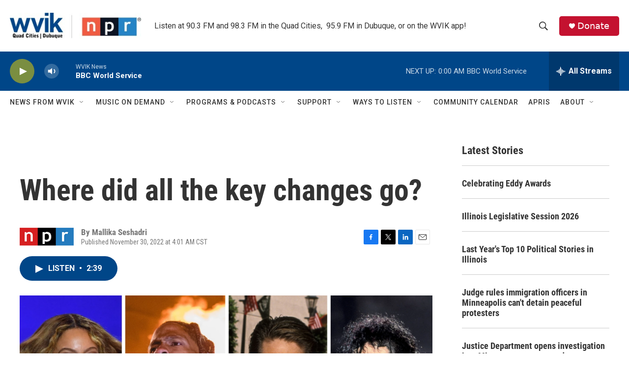

--- FILE ---
content_type: text/html; charset=utf-8
request_url: https://www.google.com/recaptcha/api2/aframe
body_size: -84
content:
<!DOCTYPE HTML><html><head><meta http-equiv="content-type" content="text/html; charset=UTF-8"></head><body><script nonce="S54k4_0B60lzAZWq2EydwQ">/** Anti-fraud and anti-abuse applications only. See google.com/recaptcha */ try{var clients={'sodar':'https://pagead2.googlesyndication.com/pagead/sodar?'};window.addEventListener("message",function(a){try{if(a.source===window.parent){var b=JSON.parse(a.data);var c=clients[b['id']];if(c){var d=document.createElement('img');d.src=c+b['params']+'&rc='+(localStorage.getItem("rc::a")?sessionStorage.getItem("rc::b"):"");window.document.body.appendChild(d);sessionStorage.setItem("rc::e",parseInt(sessionStorage.getItem("rc::e")||0)+1);localStorage.setItem("rc::h",'1768629456257');}}}catch(b){}});window.parent.postMessage("_grecaptcha_ready", "*");}catch(b){}</script></body></html>